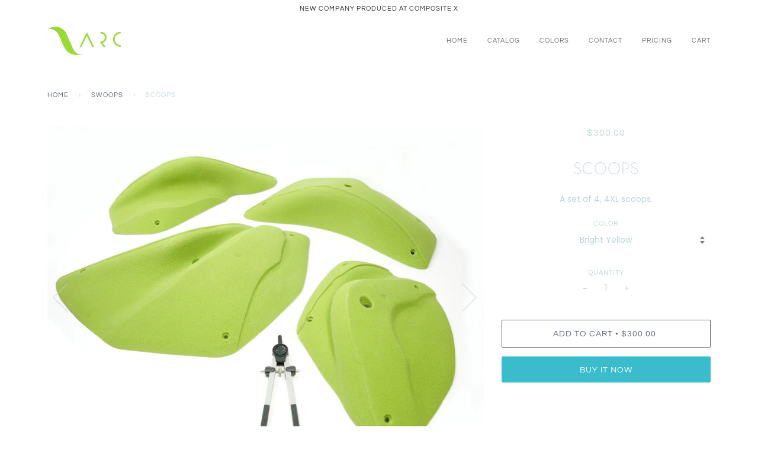

--- FILE ---
content_type: text/html; charset=utf-8
request_url: https://arcgrips.com/collections/swoops/products/scoops
body_size: 17460
content:
<!doctype html>
<!--[if lt IE 7]><html class="no-js lt-ie9 lt-ie8 lt-ie7" lang="en"> <![endif]-->
<!--[if IE 7]><html class="no-js lt-ie9 lt-ie8" lang="en"> <![endif]-->
<!--[if IE 8]><html class="no-js lt-ie9" lang="en"> <![endif]-->
<!--[if IE 9 ]><html class="ie9 no-js"> <![endif]-->
<!--[if (gt IE 9)|!(IE)]><!--> <html class="no-js"> <!--<![endif]-->
<head>

  <!-- ======================= Pipeline Theme V4.3.3 ========================= -->
  <meta charset="utf-8">
  <meta http-equiv="X-UA-Compatible" content="IE=edge,chrome=1">

  

  <!-- Title and description ================================================ -->
  <title>
  SCOOPS &ndash; ARC GRIPS
  </title>

  
  <meta name="description" content="A set of 4, 4XL scoops.">
  

  <!-- Product meta ========================================================= -->
  <!-- /snippets/social-meta-tags.liquid -->


  <meta property="og:type" content="product">
  <meta property="og:title" content="SCOOPS">
  
  <meta property="og:image" content="http://arcgrips.com/cdn/shop/products/scoops_3_grande.jpg?v=1553130725">
  <meta property="og:image:secure_url" content="https://arcgrips.com/cdn/shop/products/scoops_3_grande.jpg?v=1553130725">
  
  <meta property="og:image" content="http://arcgrips.com/cdn/shop/products/scoops_4_grande.jpg?v=1562113062">
  <meta property="og:image:secure_url" content="https://arcgrips.com/cdn/shop/products/scoops_4_grande.jpg?v=1562113062">
  
  <meta property="og:image" content="http://arcgrips.com/cdn/shop/products/scoops_5_grande.jpg?v=1562113081">
  <meta property="og:image:secure_url" content="https://arcgrips.com/cdn/shop/products/scoops_5_grande.jpg?v=1562113081">
  
  <meta property="og:price:amount" content="300.00">
  <meta property="og:price:currency" content="USD">


  <meta property="og:description" content="A set of 4, 4XL scoops.">

  <meta property="og:url" content="https://arcgrips.com/products/scoops">
  <meta property="og:site_name" content="ARC GRIPS">







  <meta name="twitter:card" content="product">
  <meta name="twitter:title" content="SCOOPS">
  <meta name="twitter:description" content="A set of 4, 4XL scoops.">
  <meta name="twitter:image" content="https://arcgrips.com/cdn/shop/products/scoops_3_medium.jpg?v=1553130725">
  <meta name="twitter:image:width" content="240">
  <meta name="twitter:image:height" content="240">
  <meta name="twitter:label1" content="Price">
  
  <meta name="twitter:data1" content="$300.00 USD">
  
  <meta name="twitter:label2" content="Brand">
  <meta name="twitter:data2" content="ARC GRIPS">
  



  <!-- Helpers ============================================================== -->
  <link rel="canonical" href="https://arcgrips.com/products/scoops">
  <meta name="viewport" content="width=device-width,initial-scale=1">
  <meta name="theme-color" content="#585e71">

  <!-- CSS ================================================================== -->
  <link href="//arcgrips.com/cdn/shop/t/6/assets/theme.scss.css?v=178180742798664273621759252239" rel="stylesheet" type="text/css" media="all" />

  <!-- Vendor JS ============================================================ -->
  <script src="//arcgrips.com/cdn/shop/t/6/assets/vendor.js?v=19349907457483068571553133916" type="text/javascript"></script>

  <!-- /snippets/oldIE-js.liquid -->


<!--[if lt IE 9]>
<script src="//cdnjs.cloudflare.com/ajax/libs/html5shiv/3.7.2/html5shiv.min.js" type="text/javascript"></script>
<script src="//arcgrips.com/cdn/shop/t/6/assets/respond.min.js?v=52248677837542619231553133915" type="text/javascript"></script>
<script src="//arcgrips.com/cdn/shop/t/6/assets/background_size_emu.js?v=20512233629963367491553133914" type="text/javascript"></script>
<link href="//arcgrips.com/cdn/shop/t/6/assets/respond-proxy.html" id="respond-proxy" rel="respond-proxy" />
<link href="//arcgrips.com/search?q=05faf7c40ed8b1a0d5243441fda83d34" id="respond-redirect" rel="respond-redirect" />
<script src="//arcgrips.com/search?q=05faf7c40ed8b1a0d5243441fda83d34" type="text/javascript"></script>
<![endif]-->



  <script>
    var theme = {
      strings: {
        addToCart: "Add to Cart",
        soldOut: "Sold Out",
        unavailable: "Unavailable",
        join: "Join Now"
      },
      moneyFormat: "${{amount}}",
      version: '4.3.3'
    }
  </script>

  
  

  <!-- Header hook for plugins ============================================== -->
  <script>window.performance && window.performance.mark && window.performance.mark('shopify.content_for_header.start');</script><meta id="shopify-digital-wallet" name="shopify-digital-wallet" content="/2276556835/digital_wallets/dialog">
<meta name="shopify-checkout-api-token" content="eab027cab949277136da08699685643e">
<meta id="in-context-paypal-metadata" data-shop-id="2276556835" data-venmo-supported="false" data-environment="production" data-locale="en_US" data-paypal-v4="true" data-currency="USD">
<link rel="alternate" type="application/json+oembed" href="https://arcgrips.com/products/scoops.oembed">
<script async="async" src="/checkouts/internal/preloads.js?locale=en-US"></script>
<script id="shopify-features" type="application/json">{"accessToken":"eab027cab949277136da08699685643e","betas":["rich-media-storefront-analytics"],"domain":"arcgrips.com","predictiveSearch":true,"shopId":2276556835,"locale":"en"}</script>
<script>var Shopify = Shopify || {};
Shopify.shop = "arc-grips.myshopify.com";
Shopify.locale = "en";
Shopify.currency = {"active":"USD","rate":"1.0"};
Shopify.country = "US";
Shopify.theme = {"name":"Pipeline","id":37501468707,"schema_name":"Pipeline","schema_version":"4.3.3","theme_store_id":739,"role":"main"};
Shopify.theme.handle = "null";
Shopify.theme.style = {"id":null,"handle":null};
Shopify.cdnHost = "arcgrips.com/cdn";
Shopify.routes = Shopify.routes || {};
Shopify.routes.root = "/";</script>
<script type="module">!function(o){(o.Shopify=o.Shopify||{}).modules=!0}(window);</script>
<script>!function(o){function n(){var o=[];function n(){o.push(Array.prototype.slice.apply(arguments))}return n.q=o,n}var t=o.Shopify=o.Shopify||{};t.loadFeatures=n(),t.autoloadFeatures=n()}(window);</script>
<script id="shop-js-analytics" type="application/json">{"pageType":"product"}</script>
<script defer="defer" async type="module" src="//arcgrips.com/cdn/shopifycloud/shop-js/modules/v2/client.init-shop-cart-sync_BT-GjEfc.en.esm.js"></script>
<script defer="defer" async type="module" src="//arcgrips.com/cdn/shopifycloud/shop-js/modules/v2/chunk.common_D58fp_Oc.esm.js"></script>
<script defer="defer" async type="module" src="//arcgrips.com/cdn/shopifycloud/shop-js/modules/v2/chunk.modal_xMitdFEc.esm.js"></script>
<script type="module">
  await import("//arcgrips.com/cdn/shopifycloud/shop-js/modules/v2/client.init-shop-cart-sync_BT-GjEfc.en.esm.js");
await import("//arcgrips.com/cdn/shopifycloud/shop-js/modules/v2/chunk.common_D58fp_Oc.esm.js");
await import("//arcgrips.com/cdn/shopifycloud/shop-js/modules/v2/chunk.modal_xMitdFEc.esm.js");

  window.Shopify.SignInWithShop?.initShopCartSync?.({"fedCMEnabled":true,"windoidEnabled":true});

</script>
<script>(function() {
  var isLoaded = false;
  function asyncLoad() {
    if (isLoaded) return;
    isLoaded = true;
    var urls = ["https:\/\/chimpstatic.com\/mcjs-connected\/js\/users\/1c5449fa78391f435165bb836\/46c8c447fa2459bf4e42b412d.js?shop=arc-grips.myshopify.com"];
    for (var i = 0; i < urls.length; i++) {
      var s = document.createElement('script');
      s.type = 'text/javascript';
      s.async = true;
      s.src = urls[i];
      var x = document.getElementsByTagName('script')[0];
      x.parentNode.insertBefore(s, x);
    }
  };
  if(window.attachEvent) {
    window.attachEvent('onload', asyncLoad);
  } else {
    window.addEventListener('load', asyncLoad, false);
  }
})();</script>
<script id="__st">var __st={"a":2276556835,"offset":-18000,"reqid":"2b2d5a14-2f28-4ecc-89b5-e6643451f59e-1769115316","pageurl":"arcgrips.com\/collections\/swoops\/products\/scoops","u":"6e3ae736e05e","p":"product","rtyp":"product","rid":1630208524323};</script>
<script>window.ShopifyPaypalV4VisibilityTracking = true;</script>
<script id="captcha-bootstrap">!function(){'use strict';const t='contact',e='account',n='new_comment',o=[[t,t],['blogs',n],['comments',n],[t,'customer']],c=[[e,'customer_login'],[e,'guest_login'],[e,'recover_customer_password'],[e,'create_customer']],r=t=>t.map((([t,e])=>`form[action*='/${t}']:not([data-nocaptcha='true']) input[name='form_type'][value='${e}']`)).join(','),a=t=>()=>t?[...document.querySelectorAll(t)].map((t=>t.form)):[];function s(){const t=[...o],e=r(t);return a(e)}const i='password',u='form_key',d=['recaptcha-v3-token','g-recaptcha-response','h-captcha-response',i],f=()=>{try{return window.sessionStorage}catch{return}},m='__shopify_v',_=t=>t.elements[u];function p(t,e,n=!1){try{const o=window.sessionStorage,c=JSON.parse(o.getItem(e)),{data:r}=function(t){const{data:e,action:n}=t;return t[m]||n?{data:e,action:n}:{data:t,action:n}}(c);for(const[e,n]of Object.entries(r))t.elements[e]&&(t.elements[e].value=n);n&&o.removeItem(e)}catch(o){console.error('form repopulation failed',{error:o})}}const l='form_type',E='cptcha';function T(t){t.dataset[E]=!0}const w=window,h=w.document,L='Shopify',v='ce_forms',y='captcha';let A=!1;((t,e)=>{const n=(g='f06e6c50-85a8-45c8-87d0-21a2b65856fe',I='https://cdn.shopify.com/shopifycloud/storefront-forms-hcaptcha/ce_storefront_forms_captcha_hcaptcha.v1.5.2.iife.js',D={infoText:'Protected by hCaptcha',privacyText:'Privacy',termsText:'Terms'},(t,e,n)=>{const o=w[L][v],c=o.bindForm;if(c)return c(t,g,e,D).then(n);var r;o.q.push([[t,g,e,D],n]),r=I,A||(h.body.append(Object.assign(h.createElement('script'),{id:'captcha-provider',async:!0,src:r})),A=!0)});var g,I,D;w[L]=w[L]||{},w[L][v]=w[L][v]||{},w[L][v].q=[],w[L][y]=w[L][y]||{},w[L][y].protect=function(t,e){n(t,void 0,e),T(t)},Object.freeze(w[L][y]),function(t,e,n,w,h,L){const[v,y,A,g]=function(t,e,n){const i=e?o:[],u=t?c:[],d=[...i,...u],f=r(d),m=r(i),_=r(d.filter((([t,e])=>n.includes(e))));return[a(f),a(m),a(_),s()]}(w,h,L),I=t=>{const e=t.target;return e instanceof HTMLFormElement?e:e&&e.form},D=t=>v().includes(t);t.addEventListener('submit',(t=>{const e=I(t);if(!e)return;const n=D(e)&&!e.dataset.hcaptchaBound&&!e.dataset.recaptchaBound,o=_(e),c=g().includes(e)&&(!o||!o.value);(n||c)&&t.preventDefault(),c&&!n&&(function(t){try{if(!f())return;!function(t){const e=f();if(!e)return;const n=_(t);if(!n)return;const o=n.value;o&&e.removeItem(o)}(t);const e=Array.from(Array(32),(()=>Math.random().toString(36)[2])).join('');!function(t,e){_(t)||t.append(Object.assign(document.createElement('input'),{type:'hidden',name:u})),t.elements[u].value=e}(t,e),function(t,e){const n=f();if(!n)return;const o=[...t.querySelectorAll(`input[type='${i}']`)].map((({name:t})=>t)),c=[...d,...o],r={};for(const[a,s]of new FormData(t).entries())c.includes(a)||(r[a]=s);n.setItem(e,JSON.stringify({[m]:1,action:t.action,data:r}))}(t,e)}catch(e){console.error('failed to persist form',e)}}(e),e.submit())}));const S=(t,e)=>{t&&!t.dataset[E]&&(n(t,e.some((e=>e===t))),T(t))};for(const o of['focusin','change'])t.addEventListener(o,(t=>{const e=I(t);D(e)&&S(e,y())}));const B=e.get('form_key'),M=e.get(l),P=B&&M;t.addEventListener('DOMContentLoaded',(()=>{const t=y();if(P)for(const e of t)e.elements[l].value===M&&p(e,B);[...new Set([...A(),...v().filter((t=>'true'===t.dataset.shopifyCaptcha))])].forEach((e=>S(e,t)))}))}(h,new URLSearchParams(w.location.search),n,t,e,['guest_login'])})(!0,!0)}();</script>
<script integrity="sha256-4kQ18oKyAcykRKYeNunJcIwy7WH5gtpwJnB7kiuLZ1E=" data-source-attribution="shopify.loadfeatures" defer="defer" src="//arcgrips.com/cdn/shopifycloud/storefront/assets/storefront/load_feature-a0a9edcb.js" crossorigin="anonymous"></script>
<script data-source-attribution="shopify.dynamic_checkout.dynamic.init">var Shopify=Shopify||{};Shopify.PaymentButton=Shopify.PaymentButton||{isStorefrontPortableWallets:!0,init:function(){window.Shopify.PaymentButton.init=function(){};var t=document.createElement("script");t.src="https://arcgrips.com/cdn/shopifycloud/portable-wallets/latest/portable-wallets.en.js",t.type="module",document.head.appendChild(t)}};
</script>
<script data-source-attribution="shopify.dynamic_checkout.buyer_consent">
  function portableWalletsHideBuyerConsent(e){var t=document.getElementById("shopify-buyer-consent"),n=document.getElementById("shopify-subscription-policy-button");t&&n&&(t.classList.add("hidden"),t.setAttribute("aria-hidden","true"),n.removeEventListener("click",e))}function portableWalletsShowBuyerConsent(e){var t=document.getElementById("shopify-buyer-consent"),n=document.getElementById("shopify-subscription-policy-button");t&&n&&(t.classList.remove("hidden"),t.removeAttribute("aria-hidden"),n.addEventListener("click",e))}window.Shopify?.PaymentButton&&(window.Shopify.PaymentButton.hideBuyerConsent=portableWalletsHideBuyerConsent,window.Shopify.PaymentButton.showBuyerConsent=portableWalletsShowBuyerConsent);
</script>
<script>
  function portableWalletsCleanup(e){e&&e.src&&console.error("Failed to load portable wallets script "+e.src);var t=document.querySelectorAll("shopify-accelerated-checkout .shopify-payment-button__skeleton, shopify-accelerated-checkout-cart .wallet-cart-button__skeleton"),e=document.getElementById("shopify-buyer-consent");for(let e=0;e<t.length;e++)t[e].remove();e&&e.remove()}function portableWalletsNotLoadedAsModule(e){e instanceof ErrorEvent&&"string"==typeof e.message&&e.message.includes("import.meta")&&"string"==typeof e.filename&&e.filename.includes("portable-wallets")&&(window.removeEventListener("error",portableWalletsNotLoadedAsModule),window.Shopify.PaymentButton.failedToLoad=e,"loading"===document.readyState?document.addEventListener("DOMContentLoaded",window.Shopify.PaymentButton.init):window.Shopify.PaymentButton.init())}window.addEventListener("error",portableWalletsNotLoadedAsModule);
</script>

<script type="module" src="https://arcgrips.com/cdn/shopifycloud/portable-wallets/latest/portable-wallets.en.js" onError="portableWalletsCleanup(this)" crossorigin="anonymous"></script>
<script nomodule>
  document.addEventListener("DOMContentLoaded", portableWalletsCleanup);
</script>

<link id="shopify-accelerated-checkout-styles" rel="stylesheet" media="screen" href="https://arcgrips.com/cdn/shopifycloud/portable-wallets/latest/accelerated-checkout-backwards-compat.css" crossorigin="anonymous">
<style id="shopify-accelerated-checkout-cart">
        #shopify-buyer-consent {
  margin-top: 1em;
  display: inline-block;
  width: 100%;
}

#shopify-buyer-consent.hidden {
  display: none;
}

#shopify-subscription-policy-button {
  background: none;
  border: none;
  padding: 0;
  text-decoration: underline;
  font-size: inherit;
  cursor: pointer;
}

#shopify-subscription-policy-button::before {
  box-shadow: none;
}

      </style>

<script>window.performance && window.performance.mark && window.performance.mark('shopify.content_for_header.end');</script>
<link href="https://monorail-edge.shopifysvc.com" rel="dns-prefetch">
<script>(function(){if ("sendBeacon" in navigator && "performance" in window) {try {var session_token_from_headers = performance.getEntriesByType('navigation')[0].serverTiming.find(x => x.name == '_s').description;} catch {var session_token_from_headers = undefined;}var session_cookie_matches = document.cookie.match(/_shopify_s=([^;]*)/);var session_token_from_cookie = session_cookie_matches && session_cookie_matches.length === 2 ? session_cookie_matches[1] : "";var session_token = session_token_from_headers || session_token_from_cookie || "";function handle_abandonment_event(e) {var entries = performance.getEntries().filter(function(entry) {return /monorail-edge.shopifysvc.com/.test(entry.name);});if (!window.abandonment_tracked && entries.length === 0) {window.abandonment_tracked = true;var currentMs = Date.now();var navigation_start = performance.timing.navigationStart;var payload = {shop_id: 2276556835,url: window.location.href,navigation_start,duration: currentMs - navigation_start,session_token,page_type: "product"};window.navigator.sendBeacon("https://monorail-edge.shopifysvc.com/v1/produce", JSON.stringify({schema_id: "online_store_buyer_site_abandonment/1.1",payload: payload,metadata: {event_created_at_ms: currentMs,event_sent_at_ms: currentMs}}));}}window.addEventListener('pagehide', handle_abandonment_event);}}());</script>
<script id="web-pixels-manager-setup">(function e(e,d,r,n,o){if(void 0===o&&(o={}),!Boolean(null===(a=null===(i=window.Shopify)||void 0===i?void 0:i.analytics)||void 0===a?void 0:a.replayQueue)){var i,a;window.Shopify=window.Shopify||{};var t=window.Shopify;t.analytics=t.analytics||{};var s=t.analytics;s.replayQueue=[],s.publish=function(e,d,r){return s.replayQueue.push([e,d,r]),!0};try{self.performance.mark("wpm:start")}catch(e){}var l=function(){var e={modern:/Edge?\/(1{2}[4-9]|1[2-9]\d|[2-9]\d{2}|\d{4,})\.\d+(\.\d+|)|Firefox\/(1{2}[4-9]|1[2-9]\d|[2-9]\d{2}|\d{4,})\.\d+(\.\d+|)|Chrom(ium|e)\/(9{2}|\d{3,})\.\d+(\.\d+|)|(Maci|X1{2}).+ Version\/(15\.\d+|(1[6-9]|[2-9]\d|\d{3,})\.\d+)([,.]\d+|)( \(\w+\)|)( Mobile\/\w+|) Safari\/|Chrome.+OPR\/(9{2}|\d{3,})\.\d+\.\d+|(CPU[ +]OS|iPhone[ +]OS|CPU[ +]iPhone|CPU IPhone OS|CPU iPad OS)[ +]+(15[._]\d+|(1[6-9]|[2-9]\d|\d{3,})[._]\d+)([._]\d+|)|Android:?[ /-](13[3-9]|1[4-9]\d|[2-9]\d{2}|\d{4,})(\.\d+|)(\.\d+|)|Android.+Firefox\/(13[5-9]|1[4-9]\d|[2-9]\d{2}|\d{4,})\.\d+(\.\d+|)|Android.+Chrom(ium|e)\/(13[3-9]|1[4-9]\d|[2-9]\d{2}|\d{4,})\.\d+(\.\d+|)|SamsungBrowser\/([2-9]\d|\d{3,})\.\d+/,legacy:/Edge?\/(1[6-9]|[2-9]\d|\d{3,})\.\d+(\.\d+|)|Firefox\/(5[4-9]|[6-9]\d|\d{3,})\.\d+(\.\d+|)|Chrom(ium|e)\/(5[1-9]|[6-9]\d|\d{3,})\.\d+(\.\d+|)([\d.]+$|.*Safari\/(?![\d.]+ Edge\/[\d.]+$))|(Maci|X1{2}).+ Version\/(10\.\d+|(1[1-9]|[2-9]\d|\d{3,})\.\d+)([,.]\d+|)( \(\w+\)|)( Mobile\/\w+|) Safari\/|Chrome.+OPR\/(3[89]|[4-9]\d|\d{3,})\.\d+\.\d+|(CPU[ +]OS|iPhone[ +]OS|CPU[ +]iPhone|CPU IPhone OS|CPU iPad OS)[ +]+(10[._]\d+|(1[1-9]|[2-9]\d|\d{3,})[._]\d+)([._]\d+|)|Android:?[ /-](13[3-9]|1[4-9]\d|[2-9]\d{2}|\d{4,})(\.\d+|)(\.\d+|)|Mobile Safari.+OPR\/([89]\d|\d{3,})\.\d+\.\d+|Android.+Firefox\/(13[5-9]|1[4-9]\d|[2-9]\d{2}|\d{4,})\.\d+(\.\d+|)|Android.+Chrom(ium|e)\/(13[3-9]|1[4-9]\d|[2-9]\d{2}|\d{4,})\.\d+(\.\d+|)|Android.+(UC? ?Browser|UCWEB|U3)[ /]?(15\.([5-9]|\d{2,})|(1[6-9]|[2-9]\d|\d{3,})\.\d+)\.\d+|SamsungBrowser\/(5\.\d+|([6-9]|\d{2,})\.\d+)|Android.+MQ{2}Browser\/(14(\.(9|\d{2,})|)|(1[5-9]|[2-9]\d|\d{3,})(\.\d+|))(\.\d+|)|K[Aa][Ii]OS\/(3\.\d+|([4-9]|\d{2,})\.\d+)(\.\d+|)/},d=e.modern,r=e.legacy,n=navigator.userAgent;return n.match(d)?"modern":n.match(r)?"legacy":"unknown"}(),u="modern"===l?"modern":"legacy",c=(null!=n?n:{modern:"",legacy:""})[u],f=function(e){return[e.baseUrl,"/wpm","/b",e.hashVersion,"modern"===e.buildTarget?"m":"l",".js"].join("")}({baseUrl:d,hashVersion:r,buildTarget:u}),m=function(e){var d=e.version,r=e.bundleTarget,n=e.surface,o=e.pageUrl,i=e.monorailEndpoint;return{emit:function(e){var a=e.status,t=e.errorMsg,s=(new Date).getTime(),l=JSON.stringify({metadata:{event_sent_at_ms:s},events:[{schema_id:"web_pixels_manager_load/3.1",payload:{version:d,bundle_target:r,page_url:o,status:a,surface:n,error_msg:t},metadata:{event_created_at_ms:s}}]});if(!i)return console&&console.warn&&console.warn("[Web Pixels Manager] No Monorail endpoint provided, skipping logging."),!1;try{return self.navigator.sendBeacon.bind(self.navigator)(i,l)}catch(e){}var u=new XMLHttpRequest;try{return u.open("POST",i,!0),u.setRequestHeader("Content-Type","text/plain"),u.send(l),!0}catch(e){return console&&console.warn&&console.warn("[Web Pixels Manager] Got an unhandled error while logging to Monorail."),!1}}}}({version:r,bundleTarget:l,surface:e.surface,pageUrl:self.location.href,monorailEndpoint:e.monorailEndpoint});try{o.browserTarget=l,function(e){var d=e.src,r=e.async,n=void 0===r||r,o=e.onload,i=e.onerror,a=e.sri,t=e.scriptDataAttributes,s=void 0===t?{}:t,l=document.createElement("script"),u=document.querySelector("head"),c=document.querySelector("body");if(l.async=n,l.src=d,a&&(l.integrity=a,l.crossOrigin="anonymous"),s)for(var f in s)if(Object.prototype.hasOwnProperty.call(s,f))try{l.dataset[f]=s[f]}catch(e){}if(o&&l.addEventListener("load",o),i&&l.addEventListener("error",i),u)u.appendChild(l);else{if(!c)throw new Error("Did not find a head or body element to append the script");c.appendChild(l)}}({src:f,async:!0,onload:function(){if(!function(){var e,d;return Boolean(null===(d=null===(e=window.Shopify)||void 0===e?void 0:e.analytics)||void 0===d?void 0:d.initialized)}()){var d=window.webPixelsManager.init(e)||void 0;if(d){var r=window.Shopify.analytics;r.replayQueue.forEach((function(e){var r=e[0],n=e[1],o=e[2];d.publishCustomEvent(r,n,o)})),r.replayQueue=[],r.publish=d.publishCustomEvent,r.visitor=d.visitor,r.initialized=!0}}},onerror:function(){return m.emit({status:"failed",errorMsg:"".concat(f," has failed to load")})},sri:function(e){var d=/^sha384-[A-Za-z0-9+/=]+$/;return"string"==typeof e&&d.test(e)}(c)?c:"",scriptDataAttributes:o}),m.emit({status:"loading"})}catch(e){m.emit({status:"failed",errorMsg:(null==e?void 0:e.message)||"Unknown error"})}}})({shopId: 2276556835,storefrontBaseUrl: "https://arcgrips.com",extensionsBaseUrl: "https://extensions.shopifycdn.com/cdn/shopifycloud/web-pixels-manager",monorailEndpoint: "https://monorail-edge.shopifysvc.com/unstable/produce_batch",surface: "storefront-renderer",enabledBetaFlags: ["2dca8a86"],webPixelsConfigList: [{"id":"shopify-app-pixel","configuration":"{}","eventPayloadVersion":"v1","runtimeContext":"STRICT","scriptVersion":"0450","apiClientId":"shopify-pixel","type":"APP","privacyPurposes":["ANALYTICS","MARKETING"]},{"id":"shopify-custom-pixel","eventPayloadVersion":"v1","runtimeContext":"LAX","scriptVersion":"0450","apiClientId":"shopify-pixel","type":"CUSTOM","privacyPurposes":["ANALYTICS","MARKETING"]}],isMerchantRequest: false,initData: {"shop":{"name":"ARC GRIPS","paymentSettings":{"currencyCode":"USD"},"myshopifyDomain":"arc-grips.myshopify.com","countryCode":"US","storefrontUrl":"https:\/\/arcgrips.com"},"customer":null,"cart":null,"checkout":null,"productVariants":[{"price":{"amount":300.0,"currencyCode":"USD"},"product":{"title":"SCOOPS","vendor":"ARC GRIPS","id":"1630208524323","untranslatedTitle":"SCOOPS","url":"\/products\/scoops","type":""},"id":"14282522853411","image":{"src":"\/\/arcgrips.com\/cdn\/shop\/products\/scoops_3.jpg?v=1553130725"},"sku":"10761","title":"Bright Yellow","untranslatedTitle":"Bright Yellow"},{"price":{"amount":300.0,"currencyCode":"USD"},"product":{"title":"SCOOPS","vendor":"ARC GRIPS","id":"1630208524323","untranslatedTitle":"SCOOPS","url":"\/products\/scoops","type":""},"id":"14704910041123","image":{"src":"\/\/arcgrips.com\/cdn\/shop\/products\/scoops_3.jpg?v=1553130725"},"sku":"10761","title":"Traffic Red","untranslatedTitle":"Traffic Red"},{"price":{"amount":300.0,"currencyCode":"USD"},"product":{"title":"SCOOPS","vendor":"ARC GRIPS","id":"1630208524323","untranslatedTitle":"SCOOPS","url":"\/products\/scoops","type":""},"id":"14704910106659","image":{"src":"\/\/arcgrips.com\/cdn\/shop\/products\/scoops_3.jpg?v=1553130725"},"sku":"10761","title":"Sky Blue","untranslatedTitle":"Sky Blue"},{"price":{"amount":300.0,"currencyCode":"USD"},"product":{"title":"SCOOPS","vendor":"ARC GRIPS","id":"1630208524323","untranslatedTitle":"SCOOPS","url":"\/products\/scoops","type":""},"id":"14704910139427","image":{"src":"\/\/arcgrips.com\/cdn\/shop\/products\/scoops_3.jpg?v=1553130725"},"sku":"10761","title":"Jet Black","untranslatedTitle":"Jet Black"},{"price":{"amount":300.0,"currencyCode":"USD"},"product":{"title":"SCOOPS","vendor":"ARC GRIPS","id":"1630208524323","untranslatedTitle":"SCOOPS","url":"\/products\/scoops","type":""},"id":"14704910204963","image":{"src":"\/\/arcgrips.com\/cdn\/shop\/products\/scoops_3.jpg?v=1553130725"},"sku":"10761","title":"Fluoro Orange","untranslatedTitle":"Fluoro Orange"},{"price":{"amount":300.0,"currencyCode":"USD"},"product":{"title":"SCOOPS","vendor":"ARC GRIPS","id":"1630208524323","untranslatedTitle":"SCOOPS","url":"\/products\/scoops","type":""},"id":"14704910270499","image":{"src":"\/\/arcgrips.com\/cdn\/shop\/products\/scoops_3.jpg?v=1553130725"},"sku":"10761","title":"Flouro Green","untranslatedTitle":"Flouro Green"},{"price":{"amount":300.0,"currencyCode":"USD"},"product":{"title":"SCOOPS","vendor":"ARC GRIPS","id":"1630208524323","untranslatedTitle":"SCOOPS","url":"\/products\/scoops","type":""},"id":"14704910336035","image":{"src":"\/\/arcgrips.com\/cdn\/shop\/products\/scoops_3.jpg?v=1553130725"},"sku":"10761","title":"Fluoro Pink","untranslatedTitle":"Fluoro Pink"},{"price":{"amount":300.0,"currencyCode":"USD"},"product":{"title":"SCOOPS","vendor":"ARC GRIPS","id":"1630208524323","untranslatedTitle":"SCOOPS","url":"\/products\/scoops","type":""},"id":"14704910368803","image":{"src":"\/\/arcgrips.com\/cdn\/shop\/products\/scoops_3.jpg?v=1553130725"},"sku":"10761","title":"Signal Violet","untranslatedTitle":"Signal Violet"},{"price":{"amount":300.0,"currencyCode":"USD"},"product":{"title":"SCOOPS","vendor":"ARC GRIPS","id":"1630208524323","untranslatedTitle":"SCOOPS","url":"\/products\/scoops","type":""},"id":"14704910434339","image":{"src":"\/\/arcgrips.com\/cdn\/shop\/products\/scoops_3.jpg?v=1553130725"},"sku":"10761","title":"US Green16-09","untranslatedTitle":"US Green16-09"},{"price":{"amount":300.0,"currencyCode":"USD"},"product":{"title":"SCOOPS","vendor":"ARC GRIPS","id":"1630208524323","untranslatedTitle":"SCOOPS","url":"\/products\/scoops","type":""},"id":"14704910499875","image":{"src":"\/\/arcgrips.com\/cdn\/shop\/products\/scoops_3.jpg?v=1553130725"},"sku":"10761","title":"Orange 14-01","untranslatedTitle":"Orange 14-01"},{"price":{"amount":300.0,"currencyCode":"USD"},"product":{"title":"SCOOPS","vendor":"ARC GRIPS","id":"1630208524323","untranslatedTitle":"SCOOPS","url":"\/products\/scoops","type":""},"id":"14704910532643","image":{"src":"\/\/arcgrips.com\/cdn\/shop\/products\/scoops_3.jpg?v=1553130725"},"sku":"10761","title":"Green 16-16","untranslatedTitle":"Green 16-16"},{"price":{"amount":300.0,"currencyCode":"USD"},"product":{"title":"SCOOPS","vendor":"ARC GRIPS","id":"1630208524323","untranslatedTitle":"SCOOPS","url":"\/products\/scoops","type":""},"id":"14704910598179","image":{"src":"\/\/arcgrips.com\/cdn\/shop\/products\/scoops_3.jpg?v=1553130725"},"sku":"10761","title":"US Purple 17-13","untranslatedTitle":"US Purple 17-13"},{"price":{"amount":300.0,"currencyCode":"USD"},"product":{"title":"SCOOPS","vendor":"ARC GRIPS","id":"1630208524323","untranslatedTitle":"SCOOPS","url":"\/products\/scoops","type":""},"id":"14704910663715","image":{"src":"\/\/arcgrips.com\/cdn\/shop\/products\/scoops_3.jpg?v=1553130725"},"sku":"10761","title":"Pure White","untranslatedTitle":"Pure White"}],"purchasingCompany":null},},"https://arcgrips.com/cdn","fcfee988w5aeb613cpc8e4bc33m6693e112",{"modern":"","legacy":""},{"shopId":"2276556835","storefrontBaseUrl":"https:\/\/arcgrips.com","extensionBaseUrl":"https:\/\/extensions.shopifycdn.com\/cdn\/shopifycloud\/web-pixels-manager","surface":"storefront-renderer","enabledBetaFlags":"[\"2dca8a86\"]","isMerchantRequest":"false","hashVersion":"fcfee988w5aeb613cpc8e4bc33m6693e112","publish":"custom","events":"[[\"page_viewed\",{}],[\"product_viewed\",{\"productVariant\":{\"price\":{\"amount\":300.0,\"currencyCode\":\"USD\"},\"product\":{\"title\":\"SCOOPS\",\"vendor\":\"ARC GRIPS\",\"id\":\"1630208524323\",\"untranslatedTitle\":\"SCOOPS\",\"url\":\"\/products\/scoops\",\"type\":\"\"},\"id\":\"14282522853411\",\"image\":{\"src\":\"\/\/arcgrips.com\/cdn\/shop\/products\/scoops_3.jpg?v=1553130725\"},\"sku\":\"10761\",\"title\":\"Bright Yellow\",\"untranslatedTitle\":\"Bright Yellow\"}}]]"});</script><script>
  window.ShopifyAnalytics = window.ShopifyAnalytics || {};
  window.ShopifyAnalytics.meta = window.ShopifyAnalytics.meta || {};
  window.ShopifyAnalytics.meta.currency = 'USD';
  var meta = {"product":{"id":1630208524323,"gid":"gid:\/\/shopify\/Product\/1630208524323","vendor":"ARC GRIPS","type":"","handle":"scoops","variants":[{"id":14282522853411,"price":30000,"name":"SCOOPS - Bright Yellow","public_title":"Bright Yellow","sku":"10761"},{"id":14704910041123,"price":30000,"name":"SCOOPS - Traffic Red","public_title":"Traffic Red","sku":"10761"},{"id":14704910106659,"price":30000,"name":"SCOOPS - Sky Blue","public_title":"Sky Blue","sku":"10761"},{"id":14704910139427,"price":30000,"name":"SCOOPS - Jet Black","public_title":"Jet Black","sku":"10761"},{"id":14704910204963,"price":30000,"name":"SCOOPS - Fluoro Orange","public_title":"Fluoro Orange","sku":"10761"},{"id":14704910270499,"price":30000,"name":"SCOOPS - Flouro Green","public_title":"Flouro Green","sku":"10761"},{"id":14704910336035,"price":30000,"name":"SCOOPS - Fluoro Pink","public_title":"Fluoro Pink","sku":"10761"},{"id":14704910368803,"price":30000,"name":"SCOOPS - Signal Violet","public_title":"Signal Violet","sku":"10761"},{"id":14704910434339,"price":30000,"name":"SCOOPS - US Green16-09","public_title":"US Green16-09","sku":"10761"},{"id":14704910499875,"price":30000,"name":"SCOOPS - Orange 14-01","public_title":"Orange 14-01","sku":"10761"},{"id":14704910532643,"price":30000,"name":"SCOOPS - Green 16-16","public_title":"Green 16-16","sku":"10761"},{"id":14704910598179,"price":30000,"name":"SCOOPS - US Purple 17-13","public_title":"US Purple 17-13","sku":"10761"},{"id":14704910663715,"price":30000,"name":"SCOOPS - Pure White","public_title":"Pure White","sku":"10761"}],"remote":false},"page":{"pageType":"product","resourceType":"product","resourceId":1630208524323,"requestId":"2b2d5a14-2f28-4ecc-89b5-e6643451f59e-1769115316"}};
  for (var attr in meta) {
    window.ShopifyAnalytics.meta[attr] = meta[attr];
  }
</script>
<script class="analytics">
  (function () {
    var customDocumentWrite = function(content) {
      var jquery = null;

      if (window.jQuery) {
        jquery = window.jQuery;
      } else if (window.Checkout && window.Checkout.$) {
        jquery = window.Checkout.$;
      }

      if (jquery) {
        jquery('body').append(content);
      }
    };

    var hasLoggedConversion = function(token) {
      if (token) {
        return document.cookie.indexOf('loggedConversion=' + token) !== -1;
      }
      return false;
    }

    var setCookieIfConversion = function(token) {
      if (token) {
        var twoMonthsFromNow = new Date(Date.now());
        twoMonthsFromNow.setMonth(twoMonthsFromNow.getMonth() + 2);

        document.cookie = 'loggedConversion=' + token + '; expires=' + twoMonthsFromNow;
      }
    }

    var trekkie = window.ShopifyAnalytics.lib = window.trekkie = window.trekkie || [];
    if (trekkie.integrations) {
      return;
    }
    trekkie.methods = [
      'identify',
      'page',
      'ready',
      'track',
      'trackForm',
      'trackLink'
    ];
    trekkie.factory = function(method) {
      return function() {
        var args = Array.prototype.slice.call(arguments);
        args.unshift(method);
        trekkie.push(args);
        return trekkie;
      };
    };
    for (var i = 0; i < trekkie.methods.length; i++) {
      var key = trekkie.methods[i];
      trekkie[key] = trekkie.factory(key);
    }
    trekkie.load = function(config) {
      trekkie.config = config || {};
      trekkie.config.initialDocumentCookie = document.cookie;
      var first = document.getElementsByTagName('script')[0];
      var script = document.createElement('script');
      script.type = 'text/javascript';
      script.onerror = function(e) {
        var scriptFallback = document.createElement('script');
        scriptFallback.type = 'text/javascript';
        scriptFallback.onerror = function(error) {
                var Monorail = {
      produce: function produce(monorailDomain, schemaId, payload) {
        var currentMs = new Date().getTime();
        var event = {
          schema_id: schemaId,
          payload: payload,
          metadata: {
            event_created_at_ms: currentMs,
            event_sent_at_ms: currentMs
          }
        };
        return Monorail.sendRequest("https://" + monorailDomain + "/v1/produce", JSON.stringify(event));
      },
      sendRequest: function sendRequest(endpointUrl, payload) {
        // Try the sendBeacon API
        if (window && window.navigator && typeof window.navigator.sendBeacon === 'function' && typeof window.Blob === 'function' && !Monorail.isIos12()) {
          var blobData = new window.Blob([payload], {
            type: 'text/plain'
          });

          if (window.navigator.sendBeacon(endpointUrl, blobData)) {
            return true;
          } // sendBeacon was not successful

        } // XHR beacon

        var xhr = new XMLHttpRequest();

        try {
          xhr.open('POST', endpointUrl);
          xhr.setRequestHeader('Content-Type', 'text/plain');
          xhr.send(payload);
        } catch (e) {
          console.log(e);
        }

        return false;
      },
      isIos12: function isIos12() {
        return window.navigator.userAgent.lastIndexOf('iPhone; CPU iPhone OS 12_') !== -1 || window.navigator.userAgent.lastIndexOf('iPad; CPU OS 12_') !== -1;
      }
    };
    Monorail.produce('monorail-edge.shopifysvc.com',
      'trekkie_storefront_load_errors/1.1',
      {shop_id: 2276556835,
      theme_id: 37501468707,
      app_name: "storefront",
      context_url: window.location.href,
      source_url: "//arcgrips.com/cdn/s/trekkie.storefront.46a754ac07d08c656eb845cfbf513dd9a18d4ced.min.js"});

        };
        scriptFallback.async = true;
        scriptFallback.src = '//arcgrips.com/cdn/s/trekkie.storefront.46a754ac07d08c656eb845cfbf513dd9a18d4ced.min.js';
        first.parentNode.insertBefore(scriptFallback, first);
      };
      script.async = true;
      script.src = '//arcgrips.com/cdn/s/trekkie.storefront.46a754ac07d08c656eb845cfbf513dd9a18d4ced.min.js';
      first.parentNode.insertBefore(script, first);
    };
    trekkie.load(
      {"Trekkie":{"appName":"storefront","development":false,"defaultAttributes":{"shopId":2276556835,"isMerchantRequest":null,"themeId":37501468707,"themeCityHash":"6242698660248655412","contentLanguage":"en","currency":"USD","eventMetadataId":"620ac522-dcf3-4f85-a2dc-638eddec305b"},"isServerSideCookieWritingEnabled":true,"monorailRegion":"shop_domain","enabledBetaFlags":["65f19447"]},"Session Attribution":{},"S2S":{"facebookCapiEnabled":false,"source":"trekkie-storefront-renderer","apiClientId":580111}}
    );

    var loaded = false;
    trekkie.ready(function() {
      if (loaded) return;
      loaded = true;

      window.ShopifyAnalytics.lib = window.trekkie;

      var originalDocumentWrite = document.write;
      document.write = customDocumentWrite;
      try { window.ShopifyAnalytics.merchantGoogleAnalytics.call(this); } catch(error) {};
      document.write = originalDocumentWrite;

      window.ShopifyAnalytics.lib.page(null,{"pageType":"product","resourceType":"product","resourceId":1630208524323,"requestId":"2b2d5a14-2f28-4ecc-89b5-e6643451f59e-1769115316","shopifyEmitted":true});

      var match = window.location.pathname.match(/checkouts\/(.+)\/(thank_you|post_purchase)/)
      var token = match? match[1]: undefined;
      if (!hasLoggedConversion(token)) {
        setCookieIfConversion(token);
        window.ShopifyAnalytics.lib.track("Viewed Product",{"currency":"USD","variantId":14282522853411,"productId":1630208524323,"productGid":"gid:\/\/shopify\/Product\/1630208524323","name":"SCOOPS - Bright Yellow","price":"300.00","sku":"10761","brand":"ARC GRIPS","variant":"Bright Yellow","category":"","nonInteraction":true,"remote":false},undefined,undefined,{"shopifyEmitted":true});
      window.ShopifyAnalytics.lib.track("monorail:\/\/trekkie_storefront_viewed_product\/1.1",{"currency":"USD","variantId":14282522853411,"productId":1630208524323,"productGid":"gid:\/\/shopify\/Product\/1630208524323","name":"SCOOPS - Bright Yellow","price":"300.00","sku":"10761","brand":"ARC GRIPS","variant":"Bright Yellow","category":"","nonInteraction":true,"remote":false,"referer":"https:\/\/arcgrips.com\/collections\/swoops\/products\/scoops"});
      }
    });


        var eventsListenerScript = document.createElement('script');
        eventsListenerScript.async = true;
        eventsListenerScript.src = "//arcgrips.com/cdn/shopifycloud/storefront/assets/shop_events_listener-3da45d37.js";
        document.getElementsByTagName('head')[0].appendChild(eventsListenerScript);

})();</script>
<script
  defer
  src="https://arcgrips.com/cdn/shopifycloud/perf-kit/shopify-perf-kit-3.0.4.min.js"
  data-application="storefront-renderer"
  data-shop-id="2276556835"
  data-render-region="gcp-us-central1"
  data-page-type="product"
  data-theme-instance-id="37501468707"
  data-theme-name="Pipeline"
  data-theme-version="4.3.3"
  data-monorail-region="shop_domain"
  data-resource-timing-sampling-rate="10"
  data-shs="true"
  data-shs-beacon="true"
  data-shs-export-with-fetch="true"
  data-shs-logs-sample-rate="1"
  data-shs-beacon-endpoint="https://arcgrips.com/api/collect"
></script>
</head>

<body id="scoops" class="template-product" >

  <div id="shopify-section-header" class="shopify-section"><div class="header__wrapper">

  
  <div class="info-bar showMobile">
    <div class="wrapper text-center">

      

      
      <div class="header-message uppercase">
        
          NEW COMPANY PRODUCED AT COMPOSITE X
        
      </div>
      

      

    </div>
  </div>
  

  <header class="site-header header--medium" role="banner">
    <div class="wrapper">
      <div class="nav--desktop">
        <div class="mobile-wrapper">
  <div class="header-cart__wrapper">
    <a href="/cart" class="CartToggle header-cart"></a>
    <span class="header-cart__bubble cartCount hidden-count"></span>
  </div>
  <div class="logo-wrapper logo-wrapper--image">
    
      <div class="h4 header-logo" itemscope itemtype="http://schema.org/Organization">
    
        
        <a href="/" itemprop="url">
          
          <img src="//arcgrips.com/cdn/shop/files/arc_refine_banner_3_250x.jpg?v=1614260361"
          srcset="//arcgrips.com/cdn/shop/files/arc_refine_banner_3_250x.jpg?v=1614260361 1x, //arcgrips.com/cdn/shop/files/arc_refine_banner_3_250x@2x.jpg?v=1614260361 2x"
          alt="ARC GRIPS"
          class="logo-image"
          itemprop="logo">
        </a>
      
    
      </div>
    
  </div>
  <a href class="menuToggle header-hamburger"></a>
</div>
<div class="header-menu nav-wrapper">
  
  <ul class="main-menu accessibleNav" role="navigation" aria-label="primary">
    
    
      <li class="child ">
  <a href="/" class="nav-link">Home</a>
  
</li>

    
      <li class="child ">
  <a href="/collections/all" class="nav-link">Catalog</a>
  
</li>

    
      <li class="child ">
  <a href="/pages/colors" class="nav-link">Colors </a>
  
</li>

    
      <li class="child ">
  <a href="/pages/contact" class="nav-link">CONTACT</a>
  
</li>

    
      <li class="child ">
  <a href="/pages/pricing" class="nav-link">Pricing</a>
  
</li>

    
    <li class="cart-text-link">
      <a href="/cart" class="CartToggle">
        Cart
        <span class="cartCost  hidden-count ">(<span class="money">$0.00</span>)</span>
      </a>
    </li>
  </ul>
</div>

      </div>
      <div class="nav--mobile">
        <div class="mobile-wrapper">
  <div class="header-cart__wrapper">
    <a href="/cart" class="CartToggle header-cart"></a>
    <span class="header-cart__bubble cartCount hidden-count"></span>
  </div>
  <div class="logo-wrapper logo-wrapper--image">
    
      <div class="h4 header-logo" itemscope itemtype="http://schema.org/Organization">
    
        
        <a href="/" itemprop="url">
          
          <img src="//arcgrips.com/cdn/shop/files/arc_refine_banner_3_250x.jpg?v=1614260361"
          srcset="//arcgrips.com/cdn/shop/files/arc_refine_banner_3_250x.jpg?v=1614260361 1x, //arcgrips.com/cdn/shop/files/arc_refine_banner_3_250x@2x.jpg?v=1614260361 2x"
          alt="ARC GRIPS"
          class="logo-image"
          itemprop="logo">
        </a>
      
    
      </div>
    
  </div>
  <a href class="menuToggle header-hamburger" aria-haspopup="true" aria-expanded="false" aria-controls="ariaHamburger"></a>
</div>
<div class="header-menu nav-wrapper">
  
  <ul class="main-menu accessibleNav" role="navigation" aria-label="primary" id="ariaHamburger" >
    
    
      <li class="child ">
  <a href="/" class="nav-link">Home</a>
  
</li>

    
      <li class="child ">
  <a href="/collections/all" class="nav-link">Catalog</a>
  
</li>

    
      <li class="child ">
  <a href="/pages/colors" class="nav-link">Colors </a>
  
</li>

    
      <li class="child ">
  <a href="/pages/contact" class="nav-link">CONTACT</a>
  
</li>

    
      <li class="child ">
  <a href="/pages/pricing" class="nav-link">Pricing</a>
  
</li>

    
    <li class="cart-text-link">
      <a href="/cart" class="CartToggle">
        Cart
        <span class="cartCost  hidden-count ">(<span class="money">$0.00</span>)</span>
      </a>
    </li>
  </ul>
</div>

      </div>
    </div>
  </header>
</div>


</div>

  <main class="main-content" role="main">
    <div id="shopify-section-product" class="shopify-section"><div class="product-section" id="ProductSection-product" data-section-id="product" data-section-type="product" data-image-zoom-enable="false">
  <div itemscope itemtype="http://schema.org/Product" class="product-page">
  <div class="wrapper">

    <meta itemprop="url" content="https://arcgrips.com/products/scoops">
    <meta itemprop="image" content="//arcgrips.com/cdn/shop/products/scoops_3_grande.jpg?v=1553130725">

    
      <!-- /snippets/breadcrumb.liquid -->


<nav class="breadcrumb" role="navigation" aria-label="breadcrumbs">
  <a href="/" title="Back to the frontpage">Home</a>

  

    
      <span aria-hidden="true">&rsaquo;</span>
      
        
        <a href="/collections/swoops" title="">SWOOPS</a>
      
    
    <span aria-hidden="true">&rsaquo;</span>
    <span>SCOOPS</span>

  
</nav>


    

    
<div class="grid product-single">
      <div class="grid__item large--two-thirds text-center">
        <div class="product__slides product-single__photos" id="ProductPhoto-product"><div class="product__photo"  data-thumb="//arcgrips.com/cdn/shop/products/scoops_3_small_cropped.jpg?v=1553130725">
            <div >
              <div class="lazy-image" style="padding-top:77.99539170506912%; background-image:  url('//arcgrips.com/cdn/shop/products/scoops_3_1x1.jpg?v=1553130725');">
                <img class="ProductImg-product fade-in lazyload lazypreload"
                  
                  data-image-id="4997697962019"
                  alt="SCOOPS"
                  data-src="//arcgrips.com/cdn/shop/products/scoops_3_{width}x.jpg?v=1553130725"
                  data-widths="[180, 360, 540, 720, 900, 1080, 1296, 1512, 1728, 2048, 2450, 2700, 3000, 3350, 3750, 4100, 4480]"
                  data-aspectratio=""
                  data-sizes="auto"/>
                
              </div>
            </div>
          </div>

          
            
          
            
<div class="product__photo product__photo--additional"  data-thumb="//arcgrips.com/cdn/shop/products/scoops_4_small_cropped.jpg?v=1562113062">
                <div >
                  <div class="lazy-image" style="padding-top:60.38437693738375%; background-image:  url('//arcgrips.com/cdn/shop/products/scoops_4_1x1.jpg?v=1562113062');">
                    <img class="ProductImg-product fade-in lazyload lazypreload"
                      
                      data-image-id="5769517727779"
                      alt="SCOOPS"
                      data-src="//arcgrips.com/cdn/shop/products/scoops_4_{width}x.jpg?v=1562113062"
                      data-widths="[180, 360, 540, 720, 900, 1080, 1296, 1512, 1728, 2048, 2450, 2700, 3000, 3350, 3750, 4100, 4480]"
                      data-aspectratio=""
                      data-sizes="auto"/>
                    
                  </div>
                </div>
              </div>
            
          
            
<div class="product__photo product__photo--additional"  data-thumb="//arcgrips.com/cdn/shop/products/scoops_5_small_cropped.jpg?v=1562113081">
                <div >
                  <div class="lazy-image" style="padding-top:64.37689969604862%; background-image:  url('//arcgrips.com/cdn/shop/products/scoops_5_1x1.jpg?v=1562113081');">
                    <img class="ProductImg-product fade-in lazyload lazypreload"
                      
                      data-image-id="5769518317603"
                      alt="SCOOPS"
                      data-src="//arcgrips.com/cdn/shop/products/scoops_5_{width}x.jpg?v=1562113081"
                      data-widths="[180, 360, 540, 720, 900, 1080, 1296, 1512, 1728, 2048, 2450, 2700, 3000, 3350, 3750, 4100, 4480]"
                      data-aspectratio=""
                      data-sizes="auto"/>
                    
                  </div>
                </div>
              </div>
            
          
        </div>
        <noscript>
          
            <img src="//arcgrips.com/cdn/shop/products/scoops_3_900x.jpg?v=1553130725" alt="SCOOPS">
          
            <img src="//arcgrips.com/cdn/shop/products/scoops_4_900x.jpg?v=1562113062" alt="SCOOPS">
          
            <img src="//arcgrips.com/cdn/shop/products/scoops_5_900x.jpg?v=1562113081" alt="SCOOPS">
          
        </noscript>
        <div id="ProductThumbs-product" class="product__thumbs--square"></div>
      </div>

      <div class="grid__item large--one-third" id="productInfo-product">
        <div class="text-center"><h5 class="product__price uppercase h5">
            <span class="money"><span id="ProductPrice-product">$300.00</span></span>

            <p class="small compare-at em" id="ComparePriceWrapper-product" style="display: none">
            <span class="money"><span id="ComparePrice-product">$0.00</span></span>
            </p>
          </h5>
          <h1 itemprop="name" class="h2">SCOOPS</h1>
          


          <div class="product-description rte" itemprop="description">
            A set of 4, 4XL scoops.
          </div>

        </div><div class="product__form" itemprop="offers" itemscope itemtype="http://schema.org/Offer">
  <meta itemprop="priceCurrency" content="USD">
  <meta itemprop="price" content="300.00">
  <link itemprop="availability" href="http://schema.org/InStock">

  
  

  
    <div id="AddToCartForm-product" data-section="product" class="product-form-product product-form">
      <form method="post" action="/cart/add" id="product_form_1630208524323" accept-charset="UTF-8" class="shopify-product-form" enctype="multipart/form-data"><input type="hidden" name="form_type" value="product" /><input type="hidden" name="utf8" value="✓" />
        
          
            <div class="selector-wrapper js">
              <label for="SingleOptionSelector-product-0">
                Color
              </label>
              <select class="single-option-selector single-option-selector-product" id="SingleOptionSelector-product-0" data-section="product" data-index="option1">
                
                  
                  
                  <option value="Bright Yellow" selected="selected">Bright Yellow</option>
                
                  
                  
                  <option value="Traffic Red">Traffic Red</option>
                
                  
                  
                  <option value="Sky Blue">Sky Blue</option>
                
                  
                  
                  <option value="Jet Black">Jet Black</option>
                
                  
                  
                  <option value="Fluoro Orange">Fluoro Orange</option>
                
                  
                  
                  <option value="Flouro Green">Flouro Green</option>
                
                  
                  
                  <option value="Fluoro Pink">Fluoro Pink</option>
                
                  
                  
                  <option value="Signal Violet">Signal Violet</option>
                
                  
                  
                  <option value="US Green16-09">US Green16-09</option>
                
                  
                  
                  <option value="Orange 14-01">Orange 14-01</option>
                
                  
                  
                  <option value="Green 16-16">Green 16-16</option>
                
                  
                  
                  <option value="US Purple 17-13">US Purple 17-13</option>
                
                  
                  
                  <option value="Pure White">Pure White</option>
                
              </select>
            </div>
          
        

        <select name="id" id="ProductSelect-product" data-section="product" class="product-form__variants no-js">
          
            
              <option  selected="selected"  value="14282522853411">
                Bright Yellow
              </option>
            
          
            
              <option  value="14704910041123">
                Traffic Red
              </option>
            
          
            
              <option  value="14704910106659">
                Sky Blue
              </option>
            
          
            
              <option  value="14704910139427">
                Jet Black
              </option>
            
          
            
              <option  value="14704910204963">
                Fluoro Orange
              </option>
            
          
            
              <option  value="14704910270499">
                Flouro Green
              </option>
            
          
            
              <option  value="14704910336035">
                Fluoro Pink
              </option>
            
          
            
              <option  value="14704910368803">
                Signal Violet
              </option>
            
          
            
              <option  value="14704910434339">
                US Green16-09
              </option>
            
          
            
              <option  value="14704910499875">
                Orange 14-01
              </option>
            
          
            
              <option  value="14704910532643">
                Green 16-16
              </option>
            
          
            
              <option  value="14704910598179">
                US Purple 17-13
              </option>
            
          
            
              <option  value="14704910663715">
                Pure White
              </option>
            
          
        </select>

        
        

        
          <div class="quantity-selector__wrapper text-center" id="Quantity-product">
            <label for="Quantity" class="quantity-selector uppercase">Quantity</label>
            <input type="number" name="quantity" value="1" min="1" class="QuantityInput">
          </div>
        

        <div class="add-to-cart__wrapper">
          <button type="submit" name="add" id="AddToCart-product" class="btn btn--large btn--full btn--clear uppercase addToCart" >
            <span id="AddToCartText-product">Add to Cart</span>
            <span class="unicode">•</span>
            <span class="add-to-cart__price"><span class="buttonPrice" id="ButtonPrice-product" data-item-price="30000">$300.00</span></span>
          </button>
        </div>

        
          <div data-shopify="payment-button" class="shopify-payment-button"> <shopify-accelerated-checkout recommended="{&quot;supports_subs&quot;:true,&quot;supports_def_opts&quot;:false,&quot;name&quot;:&quot;paypal&quot;,&quot;wallet_params&quot;:{&quot;shopId&quot;:2276556835,&quot;countryCode&quot;:&quot;US&quot;,&quot;merchantName&quot;:&quot;ARC GRIPS&quot;,&quot;phoneRequired&quot;:false,&quot;companyRequired&quot;:false,&quot;shippingType&quot;:&quot;shipping&quot;,&quot;shopifyPaymentsEnabled&quot;:true,&quot;hasManagedSellingPlanState&quot;:false,&quot;requiresBillingAgreement&quot;:false,&quot;merchantId&quot;:&quot;VRMX5EXKE93NL&quot;,&quot;sdkUrl&quot;:&quot;https://www.paypal.com/sdk/js?components=buttons\u0026commit=false\u0026currency=USD\u0026locale=en_US\u0026client-id=AbasDhzlU0HbpiStJiN1KRJ_cNJJ7xYBip7JJoMO0GQpLi8ePNgdbLXkC7_KMeyTg8tnAKW4WKrh9qmf\u0026merchant-id=VRMX5EXKE93NL\u0026intent=authorize&quot;}}" fallback="{&quot;supports_subs&quot;:true,&quot;supports_def_opts&quot;:true,&quot;name&quot;:&quot;buy_it_now&quot;,&quot;wallet_params&quot;:{}}" access-token="eab027cab949277136da08699685643e" buyer-country="US" buyer-locale="en" buyer-currency="USD" variant-params="[{&quot;id&quot;:14282522853411,&quot;requiresShipping&quot;:true},{&quot;id&quot;:14704910041123,&quot;requiresShipping&quot;:true},{&quot;id&quot;:14704910106659,&quot;requiresShipping&quot;:true},{&quot;id&quot;:14704910139427,&quot;requiresShipping&quot;:true},{&quot;id&quot;:14704910204963,&quot;requiresShipping&quot;:true},{&quot;id&quot;:14704910270499,&quot;requiresShipping&quot;:true},{&quot;id&quot;:14704910336035,&quot;requiresShipping&quot;:true},{&quot;id&quot;:14704910368803,&quot;requiresShipping&quot;:true},{&quot;id&quot;:14704910434339,&quot;requiresShipping&quot;:true},{&quot;id&quot;:14704910499875,&quot;requiresShipping&quot;:true},{&quot;id&quot;:14704910532643,&quot;requiresShipping&quot;:true},{&quot;id&quot;:14704910598179,&quot;requiresShipping&quot;:true},{&quot;id&quot;:14704910663715,&quot;requiresShipping&quot;:true}]" shop-id="2276556835" enabled-flags="[&quot;ae0f5bf6&quot;,&quot;5865c7bd&quot;]" > <div class="shopify-payment-button__button" role="button" disabled aria-hidden="true" style="background-color: transparent; border: none"> <div class="shopify-payment-button__skeleton">&nbsp;</div> </div> <div class="shopify-payment-button__more-options shopify-payment-button__skeleton" role="button" disabled aria-hidden="true">&nbsp;</div> </shopify-accelerated-checkout> <small id="shopify-buyer-consent" class="hidden" aria-hidden="true" data-consent-type="subscription"> This item is a recurring or deferred purchase. By continuing, I agree to the <span id="shopify-subscription-policy-button">cancellation policy</span> and authorize you to charge my payment method at the prices, frequency and dates listed on this page until my order is fulfilled or I cancel, if permitted. </small> </div>
        

      <input type="hidden" name="product-id" value="1630208524323" /><input type="hidden" name="section-id" value="product" /></form>
    </div>
  
</div>


      </div>
    </div>
  </div>
</div>


<div class="wrapper">
    <div id="shopify-product-reviews" data-id="1630208524323"></div>
  </div>
  <!-- /snippets/product-related-item.liquid -->























  
  
  

  
  
    
       
         
           
           
         
      
    
  
    
       
         
           
           
         
      
    
  
    
       
         
           
           
         
      
    
  
    
       
         
           
           
         
      
    
  
    
       
         
           
           
         
      
    
  
    
       
         
           
           
             

  
  

  

  

  

  
  <div class="wrapper product__related">
    <aside class="grid page-margin">
      <div class="grid__item">
        <h3 class="home__subtitle">Related</h3>
        <div class="grid-uniform">
          
    
      
         
           
             
<div class="grid__item  small--one-half medium--one-third large--one-sixth product-grid-item">
  <div style="padding:11.34969325153374% 0;">
    <a href="/collections/swoops/products/foundations" class="lazy-image double__image" style="padding-top:77.30061349693251%; background-image:  url('//arcgrips.com/cdn/shop/products/foundations_1_1x1.jpg?v=1555203702');">
      <img class="lazyload fade-in"
        alt="Foundations"
        data-src="//arcgrips.com/cdn/shop/products/foundations_1_{width}x.jpg?v=1555203702"
        data-widths="[180, 360, 540, 720, 900, 1080, 1296, 1512, 1728, 2048, 2450, 2700, 3000, 3350, 3750, 4100, 4480]"
        data-aspectratio="1.2936507936507937"
        data-sizes="auto"/>
      
        <div class="collection__image__bottom lazyload" data-bgset="//arcgrips.com/cdn/shop/products/foundations_2_180x.jpg?v=1555203714 180w 123h,
    //arcgrips.com/cdn/shop/products/foundations_2_360x.jpg?v=1555203714 360w 247h,
    //arcgrips.com/cdn/shop/products/foundations_2_540x.jpg?v=1555203714 540w 370h,
    //arcgrips.com/cdn/shop/products/foundations_2_720x.jpg?v=1555203714 720w 494h,
    //arcgrips.com/cdn/shop/products/foundations_2_900x.jpg?v=1555203714 900w 617h,
    //arcgrips.com/cdn/shop/products/foundations_2_1080x.jpg?v=1555203714 1080w 741h,
    //arcgrips.com/cdn/shop/products/foundations_2_1296x.jpg?v=1555203714 1296w 889h,
    //arcgrips.com/cdn/shop/products/foundations_2_1512x.jpg?v=1555203714 1512w 1037h,
    //arcgrips.com/cdn/shop/products/foundations_2_1728x.jpg?v=1555203714 1728w 1185h,
    //arcgrips.com/cdn/shop/products/foundations_2_1950x.jpg?v=1555203714 1950w 1337h,
    //arcgrips.com/cdn/shop/products/foundations_2_2100x.jpg?v=1555203714 2100w 1440h,
    //arcgrips.com/cdn/shop/products/foundations_2_2260x.jpg?v=1555203714 2260w 1550h,
    //arcgrips.com/cdn/shop/products/foundations_2_2450x.jpg?v=1555203714 2450w 1680h,
    //arcgrips.com/cdn/shop/products/foundations_2_2700x.jpg?v=1555203714 2700w 1852h,
    //arcgrips.com/cdn/shop/products/foundations_2_3000x.jpg?v=1555203714 3000w 2057h,
    //arcgrips.com/cdn/shop/products/foundations_2_3350x.jpg?v=1555203714 3350w 2297h,
    //arcgrips.com/cdn/shop/products/foundations_2_3750x.jpg?v=1555203714 3750w 2572h,
    //arcgrips.com/cdn/shop/products/foundations_2_4100x.jpg?v=1555203714 4100w 2812h,
    //arcgrips.com/cdn/shop/products/foundations_2.jpg?v=1555203714 4112w 2820h"></div>
      
      
    </a>
  </div>
  <noscript>
    <a href="/collections/swoops/products/foundations">
      <img src="//arcgrips.com/cdn/shop/products/foundations_1_360x.jpg?v=1555203702" alt="Foundations">
    </a>
  </noscript>
  <div class="figcaption hover text-center">
    <a href="/collections/swoops/products/foundations">
      <p class="h5--accent strong name_wrapper">
        Foundations
      </p>
      <p class="price_wrapper">
        <span class="price">
          
          <span class="money">$226.00</span>
        </span>
        
        
        
      </p>
    </a>
  </div>
</div>

             
             
           
        
      
    
      
         
           
             
<div class="grid__item  small--one-half medium--one-third large--one-sixth product-grid-item">
  <div style="padding:14.90947816826411% 0;">
    <a href="/collections/swoops/products/flat-pinches" class="lazy-image double__image" style="padding-top:70.18104366347178%; background-image:  url('//arcgrips.com/cdn/shop/products/flatpinch_1_1x1.jpg?v=1555203320');">
      <img class="lazyload fade-in"
        alt="Flat Pinches"
        data-src="//arcgrips.com/cdn/shop/products/flatpinch_1_{width}x.jpg?v=1555203320"
        data-widths="[180, 360, 540, 720, 900, 1080, 1296, 1512, 1728, 2048, 2450, 2700, 3000, 3350, 3750, 4100, 4480]"
        data-aspectratio="1.424886191198786"
        data-sizes="auto"/>
      
        <div class="collection__image__bottom lazyload" data-bgset="//arcgrips.com/cdn/shop/products/flatpinch_2_180x.jpg?v=1555203329 180w 136h,
    //arcgrips.com/cdn/shop/products/flatpinch_2_360x.jpg?v=1555203329 360w 272h,
    //arcgrips.com/cdn/shop/products/flatpinch_2_540x.jpg?v=1555203329 540w 408h,
    //arcgrips.com/cdn/shop/products/flatpinch_2_720x.jpg?v=1555203329 720w 544h,
    //arcgrips.com/cdn/shop/products/flatpinch_2_900x.jpg?v=1555203329 900w 680h,
    //arcgrips.com/cdn/shop/products/flatpinch_2_1080x.jpg?v=1555203329 1080w 816h,
    //arcgrips.com/cdn/shop/products/flatpinch_2_1296x.jpg?v=1555203329 1296w 979h,
    //arcgrips.com/cdn/shop/products/flatpinch_2_1512x.jpg?v=1555203329 1512w 1142h,
    //arcgrips.com/cdn/shop/products/flatpinch_2_1728x.jpg?v=1555203329 1728w 1305h,
    //arcgrips.com/cdn/shop/products/flatpinch_2_1950x.jpg?v=1555203329 1950w 1473h,
    //arcgrips.com/cdn/shop/products/flatpinch_2_2100x.jpg?v=1555203329 2100w 1586h,
    //arcgrips.com/cdn/shop/products/flatpinch_2_2260x.jpg?v=1555203329 2260w 1707h,
    //arcgrips.com/cdn/shop/products/flatpinch_2_2450x.jpg?v=1555203329 2450w 1851h,
    //arcgrips.com/cdn/shop/products/flatpinch_2_2700x.jpg?v=1555203329 2700w 2039h,
    //arcgrips.com/cdn/shop/products/flatpinch_2_3000x.jpg?v=1555203329 3000w 2266h,
    //arcgrips.com/cdn/shop/products/flatpinch_2_3350x.jpg?v=1555203329 3350w 2530h,
    //arcgrips.com/cdn/shop/products/flatpinch_2_3750x.jpg?v=1555203329 3750w 2832h,
    
    //arcgrips.com/cdn/shop/products/flatpinch_2.jpg?v=1555203329 3760w 2840h"></div>
      
      
    </a>
  </div>
  <noscript>
    <a href="/collections/swoops/products/flat-pinches">
      <img src="//arcgrips.com/cdn/shop/products/flatpinch_1_360x.jpg?v=1555203320" alt="Flat Pinches">
    </a>
  </noscript>
  <div class="figcaption hover text-center">
    <a href="/collections/swoops/products/flat-pinches">
      <p class="h5--accent strong name_wrapper">
        Flat Pinches
      </p>
      <p class="price_wrapper">
        <span class="price">
          
          <span class="money">$130.00</span>
        </span>
        
        
        
      </p>
    </a>
  </div>
</div>

             
             
           
        
      
    
      
         
           
             
<div class="grid__item  small--one-half medium--one-third large--one-sixth product-grid-item">
  <div style="width:98.77029021151009%; margin: 0 auto;">
    <a href="/collections/swoops/products/erratics-5xl" class="lazy-image double__image" style="padding-top:101.24501992031874%; background-image:  url('//arcgrips.com/cdn/shop/products/erratics_pair_1_1x1.jpg?v=1557540202');">
      <img class="lazyload fade-in"
        alt="Erratics 5XL"
        data-src="//arcgrips.com/cdn/shop/products/erratics_pair_1_{width}x.jpg?v=1557540202"
        data-widths="[180, 360, 540, 720, 900, 1080, 1296, 1512, 1728, 2048, 2450, 2700, 3000, 3350, 3750, 4100, 4480]"
        data-aspectratio="0.9877029021151008"
        data-sizes="auto"/>
      
        <div class="collection__image__bottom lazyload" data-bgset="//arcgrips.com/cdn/shop/products/erratic_1_180x.jpg?v=1557540202 180w 131h,
    //arcgrips.com/cdn/shop/products/erratic_1_360x.jpg?v=1557540202 360w 261h,
    //arcgrips.com/cdn/shop/products/erratic_1_540x.jpg?v=1557540202 540w 392h,
    //arcgrips.com/cdn/shop/products/erratic_1_720x.jpg?v=1557540202 720w 523h,
    //arcgrips.com/cdn/shop/products/erratic_1_900x.jpg?v=1557540202 900w 653h,
    //arcgrips.com/cdn/shop/products/erratic_1_1080x.jpg?v=1557540202 1080w 784h,
    //arcgrips.com/cdn/shop/products/erratic_1_1296x.jpg?v=1557540202 1296w 941h,
    //arcgrips.com/cdn/shop/products/erratic_1_1512x.jpg?v=1557540202 1512w 1098h,
    //arcgrips.com/cdn/shop/products/erratic_1_1728x.jpg?v=1557540202 1728w 1255h,
    //arcgrips.com/cdn/shop/products/erratic_1_1950x.jpg?v=1557540202 1950w 1416h,
    //arcgrips.com/cdn/shop/products/erratic_1_2100x.jpg?v=1557540202 2100w 1525h,
    //arcgrips.com/cdn/shop/products/erratic_1_2260x.jpg?v=1557540202 2260w 1641h,
    //arcgrips.com/cdn/shop/products/erratic_1_2450x.jpg?v=1557540202 2450w 1779h,
    //arcgrips.com/cdn/shop/products/erratic_1_2700x.jpg?v=1557540202 2700w 1960h,
    //arcgrips.com/cdn/shop/products/erratic_1_3000x.jpg?v=1557540202 3000w 2178h,
    
    
    
    //arcgrips.com/cdn/shop/products/erratic_1.jpg?v=1557540202 3011w 2186h"></div>
      
      
    </a>
  </div>
  <noscript>
    <a href="/collections/swoops/products/erratics-5xl">
      <img src="//arcgrips.com/cdn/shop/products/erratics_pair_1_360x.jpg?v=1557540202" alt="Erratics 5XL">
    </a>
  </noscript>
  <div class="figcaption hover text-center">
    <a href="/collections/swoops/products/erratics-5xl">
      <p class="h5--accent strong name_wrapper">
        Erratics 5XL
      </p>
      <p class="price_wrapper">
        <span class="price">
          
          <span class="money">$480.00</span>
        </span>
        
        
        
      </p>
    </a>
  </div>
</div>

             
             
           
        
      
    
      
         
           
             
<div class="grid__item  small--one-half medium--one-third large--one-sixth product-grid-item">
  <div style="padding:6.31578947368421% 0;">
    <a href="/collections/swoops/products/slockets" class="lazy-image double__image" style="padding-top:87.36842105263158%; background-image:  url('//arcgrips.com/cdn/shop/products/slockets_1_1x1.jpg?v=1555203860');">
      <img class="lazyload fade-in"
        alt="Slockets"
        data-src="//arcgrips.com/cdn/shop/products/slockets_1_{width}x.jpg?v=1555203860"
        data-widths="[180, 360, 540, 720, 900, 1080, 1296, 1512, 1728, 2048, 2450, 2700, 3000, 3350, 3750, 4100, 4480]"
        data-aspectratio="1.144578313253012"
        data-sizes="auto"/>
      
        <div class="collection__image__bottom lazyload" data-bgset="//arcgrips.com/cdn/shop/products/slockets_2_180x.jpg?v=1555203872 180w 170h,
    //arcgrips.com/cdn/shop/products/slockets_2_360x.jpg?v=1555203872 360w 339h,
    //arcgrips.com/cdn/shop/products/slockets_2_540x.jpg?v=1555203872 540w 509h,
    //arcgrips.com/cdn/shop/products/slockets_2_720x.jpg?v=1555203872 720w 678h,
    //arcgrips.com/cdn/shop/products/slockets_2_900x.jpg?v=1555203872 900w 848h,
    //arcgrips.com/cdn/shop/products/slockets_2_1080x.jpg?v=1555203872 1080w 1017h,
    //arcgrips.com/cdn/shop/products/slockets_2_1296x.jpg?v=1555203872 1296w 1221h,
    //arcgrips.com/cdn/shop/products/slockets_2_1512x.jpg?v=1555203872 1512w 1424h,
    //arcgrips.com/cdn/shop/products/slockets_2_1728x.jpg?v=1555203872 1728w 1627h,
    //arcgrips.com/cdn/shop/products/slockets_2_1950x.jpg?v=1555203872 1950w 1836h,
    //arcgrips.com/cdn/shop/products/slockets_2_2100x.jpg?v=1555203872 2100w 1978h,
    //arcgrips.com/cdn/shop/products/slockets_2_2260x.jpg?v=1555203872 2260w 2128h,
    //arcgrips.com/cdn/shop/products/slockets_2_2450x.jpg?v=1555203872 2450w 2307h,
    //arcgrips.com/cdn/shop/products/slockets_2_2700x.jpg?v=1555203872 2700w 2543h,
    //arcgrips.com/cdn/shop/products/slockets_2_3000x.jpg?v=1555203872 3000w 2825h,
    
    
    
    //arcgrips.com/cdn/shop/products/slockets_2.jpg?v=1555203872 3160w 2976h"></div>
      
      
    </a>
  </div>
  <noscript>
    <a href="/collections/swoops/products/slockets">
      <img src="//arcgrips.com/cdn/shop/products/slockets_1_360x.jpg?v=1555203860" alt="Slockets">
    </a>
  </noscript>
  <div class="figcaption hover text-center">
    <a href="/collections/swoops/products/slockets">
      <p class="h5--accent strong name_wrapper">
        Slockets
      </p>
      <p class="price_wrapper">
        <span class="price">
          
          <span class="money">$136.00</span>
        </span>
        
        
        
      </p>
    </a>
  </div>
</div>

             
             
           
        
      
    
      
         
           
             
<div class="grid__item  small--one-half medium--one-third large--one-sixth product-grid-item">
  <div style="padding:13.06760847628658% 0;">
    <a href="/collections/swoops/products/corner-stones" class="lazy-image double__image" style="padding-top:73.86478304742684%; background-image:  url('//arcgrips.com/cdn/shop/products/cornerstone_1_1x1.jpg?v=1555203098');">
      <img class="lazyload fade-in"
        alt="Corner Stones"
        data-src="//arcgrips.com/cdn/shop/products/cornerstone_1_{width}x.jpg?v=1555203098"
        data-widths="[180, 360, 540, 720, 900, 1080, 1296, 1512, 1728, 2048, 2450, 2700, 3000, 3350, 3750, 4100, 4480]"
        data-aspectratio="1.3538251366120218"
        data-sizes="auto"/>
      
        <div class="collection__image__bottom lazyload" data-bgset="//arcgrips.com/cdn/shop/products/cornerstone_3_180x.jpg?v=1555203106 180w 135h,
    //arcgrips.com/cdn/shop/products/cornerstone_3_360x.jpg?v=1555203106 360w 270h,
    //arcgrips.com/cdn/shop/products/cornerstone_3_540x.jpg?v=1555203106 540w 406h,
    //arcgrips.com/cdn/shop/products/cornerstone_3_720x.jpg?v=1555203106 720w 541h,
    //arcgrips.com/cdn/shop/products/cornerstone_3_900x.jpg?v=1555203106 900w 676h,
    //arcgrips.com/cdn/shop/products/cornerstone_3_1080x.jpg?v=1555203106 1080w 811h,
    //arcgrips.com/cdn/shop/products/cornerstone_3_1296x.jpg?v=1555203106 1296w 973h,
    //arcgrips.com/cdn/shop/products/cornerstone_3_1512x.jpg?v=1555203106 1512w 1135h,
    //arcgrips.com/cdn/shop/products/cornerstone_3_1728x.jpg?v=1555203106 1728w 1298h,
    //arcgrips.com/cdn/shop/products/cornerstone_3_1950x.jpg?v=1555203106 1950w 1464h,
    //arcgrips.com/cdn/shop/products/cornerstone_3_2100x.jpg?v=1555203106 2100w 1577h,
    //arcgrips.com/cdn/shop/products/cornerstone_3_2260x.jpg?v=1555203106 2260w 1697h,
    //arcgrips.com/cdn/shop/products/cornerstone_3_2450x.jpg?v=1555203106 2450w 1840h,
    //arcgrips.com/cdn/shop/products/cornerstone_3_2700x.jpg?v=1555203106 2700w 2028h,
    //arcgrips.com/cdn/shop/products/cornerstone_3_3000x.jpg?v=1555203106 3000w 2253h,
    //arcgrips.com/cdn/shop/products/cornerstone_3_3350x.jpg?v=1555203106 3350w 2516h,
    //arcgrips.com/cdn/shop/products/cornerstone_3_3750x.jpg?v=1555203106 3750w 2816h,
    //arcgrips.com/cdn/shop/products/cornerstone_3_4100x.jpg?v=1555203106 4100w 3079h,
    //arcgrips.com/cdn/shop/products/cornerstone_3.jpg?v=1555203106 4112w 3088h"></div>
      
      
    </a>
  </div>
  <noscript>
    <a href="/collections/swoops/products/corner-stones">
      <img src="//arcgrips.com/cdn/shop/products/cornerstone_1_360x.jpg?v=1555203098" alt="Corner Stones">
    </a>
  </noscript>
  <div class="figcaption hover text-center">
    <a href="/collections/swoops/products/corner-stones">
      <p class="h5--accent strong name_wrapper">
        Corner Stones
      </p>
      <p class="price_wrapper">
        <span class="price">
          
          <span class="money">$240.00</span>
        </span>
        
        
        
      </p>
    </a>
  </div>
</div>

             
             
           
        
      
    
      
         
           
             
<div class="grid__item  small--one-half medium--one-third large--one-sixth product-grid-item">
  <div style="padding:15.0% 0;">
    <a href="/collections/swoops/products/jugs" class="lazy-image double__image" style="padding-top:70.0%; background-image:  url('//arcgrips.com/cdn/shop/products/jugs_2_1x1.jpg?v=1555203439');">
      <img class="lazyload fade-in"
        alt="Jugs"
        data-src="//arcgrips.com/cdn/shop/products/jugs_2_{width}x.jpg?v=1555203439"
        data-widths="[180, 360, 540, 720, 900, 1080, 1296, 1512, 1728, 2048, 2450, 2700, 3000, 3350, 3750, 4100, 4480]"
        data-aspectratio="1.4285714285714286"
        data-sizes="auto"/>
      
        <div class="collection__image__bottom lazyload" data-bgset="//arcgrips.com/cdn/shop/products/jugs_3_180x.jpg?v=1555203448 180w 166h,
    //arcgrips.com/cdn/shop/products/jugs_3_360x.jpg?v=1555203448 360w 333h,
    //arcgrips.com/cdn/shop/products/jugs_3_540x.jpg?v=1555203448 540w 499h,
    //arcgrips.com/cdn/shop/products/jugs_3_720x.jpg?v=1555203448 720w 665h,
    //arcgrips.com/cdn/shop/products/jugs_3_900x.jpg?v=1555203448 900w 831h,
    //arcgrips.com/cdn/shop/products/jugs_3_1080x.jpg?v=1555203448 1080w 998h,
    //arcgrips.com/cdn/shop/products/jugs_3_1296x.jpg?v=1555203448 1296w 1197h,
    //arcgrips.com/cdn/shop/products/jugs_3_1512x.jpg?v=1555203448 1512w 1397h,
    //arcgrips.com/cdn/shop/products/jugs_3_1728x.jpg?v=1555203448 1728w 1596h,
    //arcgrips.com/cdn/shop/products/jugs_3_1950x.jpg?v=1555203448 1950w 1801h,
    //arcgrips.com/cdn/shop/products/jugs_3_2100x.jpg?v=1555203448 2100w 1940h,
    //arcgrips.com/cdn/shop/products/jugs_3_2260x.jpg?v=1555203448 2260w 2088h,
    //arcgrips.com/cdn/shop/products/jugs_3_2450x.jpg?v=1555203448 2450w 2263h,
    //arcgrips.com/cdn/shop/products/jugs_3_2700x.jpg?v=1555203448 2700w 2494h,
    //arcgrips.com/cdn/shop/products/jugs_3_3000x.jpg?v=1555203448 3000w 2772h,
    
    
    
    //arcgrips.com/cdn/shop/products/jugs_3.jpg?v=1555203448 3204w 2960h"></div>
      
      
    </a>
  </div>
  <noscript>
    <a href="/collections/swoops/products/jugs">
      <img src="//arcgrips.com/cdn/shop/products/jugs_2_360x.jpg?v=1555203439" alt="Jugs">
    </a>
  </noscript>
  <div class="figcaption hover text-center">
    <a href="/collections/swoops/products/jugs">
      <p class="h5--accent strong name_wrapper">
        Jugs
      </p>
      <p class="price_wrapper">
        <span class="price">
          
          <span class="money">$232.00</span>
        </span>
        
        
        
      </p>
    </a>
  </div>
</div>

             
             
               
  
        </div>
      </div>
    </aside>
  </div>
  





<script type="application/json" id="ProductJson-product">
  {"id":1630208524323,"title":"SCOOPS","handle":"scoops","description":"A set of 4, 4XL scoops.","published_at":"2019-03-20T21:11:25-04:00","created_at":"2019-03-20T21:11:54-04:00","vendor":"ARC GRIPS","type":"","tags":[],"price":30000,"price_min":30000,"price_max":30000,"available":true,"price_varies":false,"compare_at_price":null,"compare_at_price_min":0,"compare_at_price_max":0,"compare_at_price_varies":false,"variants":[{"id":14282522853411,"title":"Bright Yellow","option1":"Bright Yellow","option2":null,"option3":null,"sku":"10761","requires_shipping":true,"taxable":true,"featured_image":null,"available":true,"name":"SCOOPS - Bright Yellow","public_title":"Bright Yellow","options":["Bright Yellow"],"price":30000,"weight":5080,"compare_at_price":null,"inventory_management":"shopify","barcode":"","requires_selling_plan":false,"selling_plan_allocations":[]},{"id":14704910041123,"title":"Traffic Red","option1":"Traffic Red","option2":null,"option3":null,"sku":"10761","requires_shipping":true,"taxable":true,"featured_image":null,"available":true,"name":"SCOOPS - Traffic Red","public_title":"Traffic Red","options":["Traffic Red"],"price":30000,"weight":5080,"compare_at_price":null,"inventory_management":"shopify","barcode":"","requires_selling_plan":false,"selling_plan_allocations":[]},{"id":14704910106659,"title":"Sky Blue","option1":"Sky Blue","option2":null,"option3":null,"sku":"10761","requires_shipping":true,"taxable":true,"featured_image":null,"available":true,"name":"SCOOPS - Sky Blue","public_title":"Sky Blue","options":["Sky Blue"],"price":30000,"weight":5080,"compare_at_price":null,"inventory_management":"shopify","barcode":"","requires_selling_plan":false,"selling_plan_allocations":[]},{"id":14704910139427,"title":"Jet Black","option1":"Jet Black","option2":null,"option3":null,"sku":"10761","requires_shipping":true,"taxable":true,"featured_image":null,"available":true,"name":"SCOOPS - Jet Black","public_title":"Jet Black","options":["Jet Black"],"price":30000,"weight":5080,"compare_at_price":null,"inventory_management":"shopify","barcode":"","requires_selling_plan":false,"selling_plan_allocations":[]},{"id":14704910204963,"title":"Fluoro Orange","option1":"Fluoro Orange","option2":null,"option3":null,"sku":"10761","requires_shipping":true,"taxable":true,"featured_image":null,"available":true,"name":"SCOOPS - Fluoro Orange","public_title":"Fluoro Orange","options":["Fluoro Orange"],"price":30000,"weight":5080,"compare_at_price":null,"inventory_management":"shopify","barcode":"","requires_selling_plan":false,"selling_plan_allocations":[]},{"id":14704910270499,"title":"Flouro Green","option1":"Flouro Green","option2":null,"option3":null,"sku":"10761","requires_shipping":true,"taxable":true,"featured_image":null,"available":true,"name":"SCOOPS - Flouro Green","public_title":"Flouro Green","options":["Flouro Green"],"price":30000,"weight":5080,"compare_at_price":null,"inventory_management":"shopify","barcode":"","requires_selling_plan":false,"selling_plan_allocations":[]},{"id":14704910336035,"title":"Fluoro Pink","option1":"Fluoro Pink","option2":null,"option3":null,"sku":"10761","requires_shipping":true,"taxable":true,"featured_image":null,"available":true,"name":"SCOOPS - Fluoro Pink","public_title":"Fluoro Pink","options":["Fluoro Pink"],"price":30000,"weight":5080,"compare_at_price":null,"inventory_management":"shopify","barcode":"","requires_selling_plan":false,"selling_plan_allocations":[]},{"id":14704910368803,"title":"Signal Violet","option1":"Signal Violet","option2":null,"option3":null,"sku":"10761","requires_shipping":true,"taxable":true,"featured_image":null,"available":true,"name":"SCOOPS - Signal Violet","public_title":"Signal Violet","options":["Signal Violet"],"price":30000,"weight":5080,"compare_at_price":null,"inventory_management":"shopify","barcode":"","requires_selling_plan":false,"selling_plan_allocations":[]},{"id":14704910434339,"title":"US Green16-09","option1":"US Green16-09","option2":null,"option3":null,"sku":"10761","requires_shipping":true,"taxable":true,"featured_image":null,"available":true,"name":"SCOOPS - US Green16-09","public_title":"US Green16-09","options":["US Green16-09"],"price":30000,"weight":5080,"compare_at_price":null,"inventory_management":"shopify","barcode":"","requires_selling_plan":false,"selling_plan_allocations":[]},{"id":14704910499875,"title":"Orange 14-01","option1":"Orange 14-01","option2":null,"option3":null,"sku":"10761","requires_shipping":true,"taxable":true,"featured_image":null,"available":true,"name":"SCOOPS - Orange 14-01","public_title":"Orange 14-01","options":["Orange 14-01"],"price":30000,"weight":5080,"compare_at_price":null,"inventory_management":"shopify","barcode":"","requires_selling_plan":false,"selling_plan_allocations":[]},{"id":14704910532643,"title":"Green 16-16","option1":"Green 16-16","option2":null,"option3":null,"sku":"10761","requires_shipping":true,"taxable":true,"featured_image":null,"available":true,"name":"SCOOPS - Green 16-16","public_title":"Green 16-16","options":["Green 16-16"],"price":30000,"weight":5080,"compare_at_price":null,"inventory_management":"shopify","barcode":"","requires_selling_plan":false,"selling_plan_allocations":[]},{"id":14704910598179,"title":"US Purple 17-13","option1":"US Purple 17-13","option2":null,"option3":null,"sku":"10761","requires_shipping":true,"taxable":true,"featured_image":null,"available":true,"name":"SCOOPS - US Purple 17-13","public_title":"US Purple 17-13","options":["US Purple 17-13"],"price":30000,"weight":5080,"compare_at_price":null,"inventory_management":"shopify","barcode":"","requires_selling_plan":false,"selling_plan_allocations":[]},{"id":14704910663715,"title":"Pure White","option1":"Pure White","option2":null,"option3":null,"sku":"10761","requires_shipping":true,"taxable":true,"featured_image":null,"available":true,"name":"SCOOPS - Pure White","public_title":"Pure White","options":["Pure White"],"price":30000,"weight":5080,"compare_at_price":null,"inventory_management":"shopify","barcode":"","requires_selling_plan":false,"selling_plan_allocations":[]}],"images":["\/\/arcgrips.com\/cdn\/shop\/products\/scoops_3.jpg?v=1553130725","\/\/arcgrips.com\/cdn\/shop\/products\/scoops_4.jpg?v=1562113062","\/\/arcgrips.com\/cdn\/shop\/products\/scoops_5.jpg?v=1562113081"],"featured_image":"\/\/arcgrips.com\/cdn\/shop\/products\/scoops_3.jpg?v=1553130725","options":["Color"],"media":[{"alt":null,"id":1168328720419,"position":1,"preview_image":{"aspect_ratio":1.282,"height":2708,"width":3472,"src":"\/\/arcgrips.com\/cdn\/shop\/products\/scoops_3.jpg?v=1553130725"},"aspect_ratio":1.282,"height":2708,"media_type":"image","src":"\/\/arcgrips.com\/cdn\/shop\/products\/scoops_3.jpg?v=1553130725","width":3472},{"alt":null,"id":1676149424163,"position":2,"preview_image":{"aspect_ratio":1.656,"height":974,"width":1613,"src":"\/\/arcgrips.com\/cdn\/shop\/products\/scoops_4.jpg?v=1562113062"},"aspect_ratio":1.656,"height":974,"media_type":"image","src":"\/\/arcgrips.com\/cdn\/shop\/products\/scoops_4.jpg?v=1562113062","width":1613},{"alt":null,"id":1676149555235,"position":3,"preview_image":{"aspect_ratio":1.553,"height":1059,"width":1645,"src":"\/\/arcgrips.com\/cdn\/shop\/products\/scoops_5.jpg?v=1562113081"},"aspect_ratio":1.553,"height":1059,"media_type":"image","src":"\/\/arcgrips.com\/cdn\/shop\/products\/scoops_5.jpg?v=1562113081","width":1645}],"requires_selling_plan":false,"selling_plan_groups":[],"content":"A set of 4, 4XL scoops."}
</script>

</div>


</div>

  </main>

  <div id="shopify-section-footer" class="shopify-section"><footer class="site-footer-wrapper" role="contentinfo" data-section-id="footer" data-section-type="footer" itemscope itemtype="http://schema.org/Organization">
  
  <a href="/" itemprop="url" class="footer-logo" id="footerLogo" style="opacity:0;">
    <img src="//arcgrips.com/cdn/shop/files/arc_new_1_x200.jpg?v=1614260365" alt="ARC GRIPS" itemprop="logo" id="footerLogoImg-footer"/>
  </a>
  
  <div class="wrapper site-footer">
    <div class="grid-uniform">

      

      
        
            
            <div class="grid__item large--one-half footer__block" >
              <p class="uppercase footer__title">Main menu</p>
              <hr class="hr--underline">
              <ul class="footer-quicklinks">
                
                  <li><a href="/">Home</a></li>
                
                  <li><a href="/collections/all">Catalog</a></li>
                
                  <li><a href="/pages/colors">Colors </a></li>
                
                  <li><a href="/pages/contact">CONTACT</a></li>
                
                  <li><a href="/pages/pricing">Pricing</a></li>
                
              </ul>
            </div>

          
      
        
            <div class="grid__item large--one-half footer__block" >
              <p class="uppercase footer__title">Newsletter</p>
              <hr class="hr--underline">
              <div class="rte">
                <p>Keep up to date with arc grips by joining our mailing list&nbsp;</p>
              </div>
              <!-- /snippets/newsletter-form.liquid -->
<form method="post" action="/contact#contact_form" id="contact_form" accept-charset="UTF-8" class="contact-form"><input type="hidden" name="form_type" value="customer" /><input type="hidden" name="utf8" value="✓" />
  

  <input type="hidden" name="contact[accepts_marketing]" value="true">
  <div class="input-group newsletter-form">
    <input type="email" placeholder="your-email@example.com" id="mail" class="input-group-field" aria-label="your-email@example.com" autocorrect="off" autocapitalize="off" name="contact[email]" />
    <span class="input-group-btn">
      <input type="submit" class="btn uppercase" name="subscribe" id="subscribe" value="Join">
    </span>
  </div>
</form>

            </div>

          
      
    </div>

    <div class="grid footer-secondary-wrapper">
      <ul class="footer-secondary grid__item inline-list">
          <li><a href="https://arcgrips.com" itemprop="url">&copy; ARC GRIPS 2026</a></li>
        
          <li><a href="/search">Search</a></li>
        
        <!-- Remove the following two lines to delete Shopify and Pipeline credit -->
          <li><a target="_blank" rel="nofollow" href="https://www.shopify.com?utm_campaign=poweredby&amp;utm_medium=shopify&amp;utm_source=onlinestore">Powered by Shopify</a></li>
          <li><a href="https://groupthought.com">Pipeline Theme</a></li>
        <!-- stop deleting here :) -->
      </ul>

      

      
      <ul class="footer-social social-icons grid__item inline-list">
        
        
        
        
        
        
        
        
        
      </ul>
      
    </div>
  </div>
</footer>


</div>

  <script id="JsQty" type="text/template">
  
    <div class="js-qty">
      <button type="button" class="js-qty__adjust js-qty__adjust--minus" data-id="{{id}}" data-qty="{{itemMinus}}">&minus;</button>
      <input type="text" class="js-qty__num QuantityInput" value="{{itemQty}}" min="1" data-id="{{id}}" aria-label="quantity" pattern="[0-9]*" name="{{inputName}}" id="{{inputId}}" data-submit="{{submit}}">
      <button type="button" class="js-qty__adjust js-qty__adjust--plus" data-id="{{id}}" data-qty="{{itemAdd}}">+</button>
    </div>
  
  </script>
  <script id="JsQty--cart" type="text/template">
  
    <div class="js-qty">
      <button type="button" class="js-qty__adjust js-qty__adjust--minus" data-id="{{id}}" data-qty="{{itemMinus}}">&minus;</button>
      <input type="text" value="{{itemQty}}" class="js-qty__num QuantityInput"  min="1" data-id="{{id}}" aria-label="quantity" pattern="[0-9]*" name="updates[]" id="updates_{{id}}" data-submit="{{submit}}">
      <button type="button" class="js-qty__adjust js-qty__adjust--plus" data-id="{{id}}" data-qty="{{itemAdd}}">+</button>
    </div>
  
  </script>

  <!-- Theme Javascript ============================================================== -->
  <script src="//arcgrips.com/cdn/shop/t/6/assets/theme.js?v=174080973800383759311553133916" type="text/javascript"></script>

  
  <!-- Ajaxify Cart Plugin ================================================== -->
    <link href="//arcgrips.com/cdn/shop/t/6/assets/ajaxify.scss.css?v=150769004492727974071759252237" rel="stylesheet" type="text/css" media="all" />
    <!-- /snippets/ajax-cart-template.liquid -->

  <script id="CartTemplate" type="text/template">
  
    <form action="/cart" method="post" novalidate>
      <div class="ajaxcart__inner">
        {{#items}}
        <div class="ajaxcart__product">
          <div class="ajaxcart__row" data-id="{{id}}">
            <div class="grid">
              <div class="grid__item large--two-thirds">
                <div class="grid">
                  <div class="grid__item one-quarter">
                    <a href="{{url}}" class="ajaxcart__product-image"><img src="{{img}}" alt=""></a>
                  </div>
                  <div class="grid__item three-quarters">
                    <a href="{{url}}" class="h4">{{name}}</a>
                    {{#if variantion }}
                    <p>{{variation}}</p>
                    {{/if}}
                  </div>
                </div>
              </div>
              <div class="grid__item large--one-third">
                <div class="grid">
                  <div class="grid__item one-third">
                    <div class="ajaxcart__qty">
                      <button type="button" class="ajaxcart__qty-adjust ajaxcart__qty--minus" data-id="{{id}}" data-qty="{{itemMinus}}">&minus;</button>
                      <input type="text" class="ajaxcart__qty-num" value="{{itemQty}}" min="0" data-id="{{id}}" aria-label="quantity" pattern="[0-9]*">
                      <button type="button" class="ajaxcart__qty-adjust ajaxcart__qty--plus" data-id="{{id}}" data-qty="{{itemAdd}}">+</button>
                    </div>
                  </div>
                  <div class="grid__item one-third text-center">
                    <p>{{price}}</p>
                  </div>
                  <div class="grid__item one-third text-right">
                    <p>
                      <small><a href="/cart/change?id={{id}}&amp;quantity=0" class="ajaxcart__remove" data-id="{{id}}">Remove</a></small>
                    </p>
                  </div>
                </div>
              </div>
            </div>
          </div>
        </div>
        {{/items}}
      </div>
      <div class="ajaxcart__row text-right medium-down--text-center">
        <span class="h3">Subtotal {{totalPrice}}</span>
        <input type="submit" class="{{btnClass}}" name="checkout" value="Check Out">
      </div>
    </form>
  
  </script>
  <script id="DrawerTemplate" type="text/template">
  
    <div id="AjaxifyDrawer" class="ajaxcart ajaxcart--drawer">
      <div id="AjaxifyCart" class="ajaxcart__content {{wrapperClass}}"></div>
    </div>
  
  </script>
  <script id="ModalTemplate" type="text/template">
  
    <div id="AjaxifyModal" class="ajaxcart ajaxcart--modal">
      <div id="AjaxifyCart" class="ajaxcart__content"></div>
    </div>
  
  </script>
  <script id="AjaxifyQty" type="text/template">
  
    <div class="ajaxcart__qty">
      <button type="button" class="ajaxcart__qty-adjust ajaxcart__qty--minus" data-id="{{id}}" data-qty="{{itemMinus}}">&minus;</button>
      <input type="text" class="ajaxcart__qty-num" value="{{itemQty}}" min="0" data-id="{{id}}" aria-label="quantity" pattern="[0-9]*">
      <button type="button" class="ajaxcart__qty-adjust ajaxcart__qty--plus" data-id="{{id}}" data-qty="{{itemAdd}}">+</button>
    </div>
  
  </script>

    <script src="//arcgrips.com/cdn/shop/t/6/assets/ajaxify.js?v=20548559544877559461553133922" type="text/javascript"></script>
    <script>
      jQuery(document).ready(function(){
       ajaxifyShopify.init({
         method: 'modal',
         wrapperClass: 'wrapper',
         formSelector: '.product-form',
         addToCartSelector: '.addToCart',
         cartCountSelector: '.cartCount',
         cartCostSelector: '.cartCost',
         toggleCartButton: '.CartToggle',
         useCartTemplate: true,
         btnClass: 'btn',
         moneyFormat: "${{amount}}",
         disableAjaxCart: false,
         enableQtySelectors: true,
         prependDrawerTo: 'body',
         onToggleCallback: function(){
           jQuery('body').trigger('ajaxCart.afterCartLoad')
         }
       });
      });
    </script>
  

  <script>
    
    
  </script>

  <!-- Paste mailchimp popup code between comments ===================================== -->

  <!-- End mailchimp ================================================== -->

</body>
</html>
